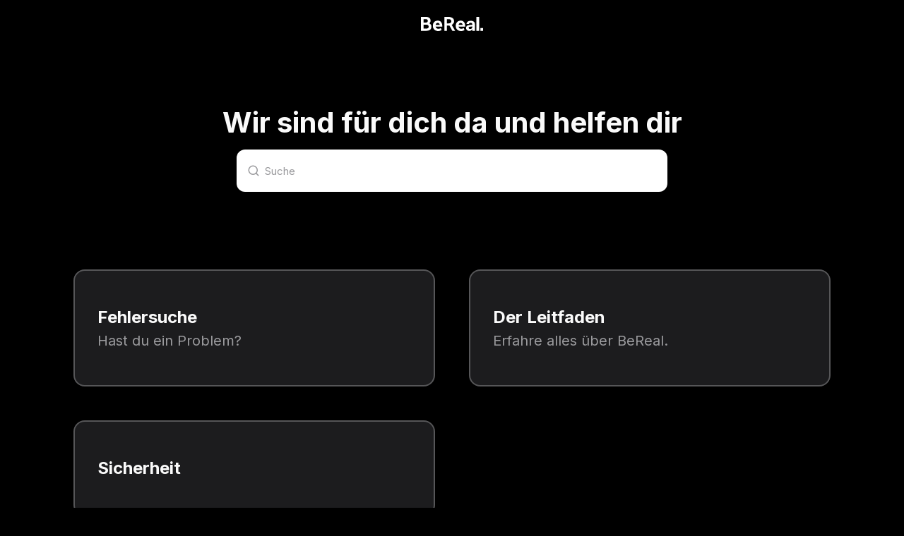

--- FILE ---
content_type: text/html; charset=utf-8
request_url: https://help.bereal.com/hc/de
body_size: 3772
content:
<!DOCTYPE html>
<html dir="ltr" lang="de">
<head>
  <meta charset="utf-8" />
  <!-- v26831 -->


  <title>BeReal-Hilfecenter</title>

  

  <link rel="canonical" href="https://help.bereal.com/hc/de">
<link rel="alternate" hreflang="de" href="https://help.bereal.com/hc/de">
<link rel="alternate" hreflang="en-us" href="https://help.bereal.com/hc/en-us">
<link rel="alternate" hreflang="es" href="https://help.bereal.com/hc/es">
<link rel="alternate" hreflang="fr" href="https://help.bereal.com/hc/fr">
<link rel="alternate" hreflang="it" href="https://help.bereal.com/hc/it">
<link rel="alternate" hreflang="ja" href="https://help.bereal.com/hc/ja">
<link rel="alternate" hreflang="ko" href="https://help.bereal.com/hc/ko">
<link rel="alternate" hreflang="nl" href="https://help.bereal.com/hc/nl">
<link rel="alternate" hreflang="pt-br" href="https://help.bereal.com/hc/pt-br">
<link rel="alternate" hreflang="sv" href="https://help.bereal.com/hc/sv">
<link rel="alternate" hreflang="x-default" href="https://help.bereal.com/hc/en-us">

  <link rel="stylesheet" href="//static.zdassets.com/hc/assets/application-f34d73e002337ab267a13449ad9d7955.css" media="all" id="stylesheet" />
  <link rel="stylesheet" type="text/css" href="/hc/theming_assets/15204475/7208941920413/style.css?digest=19335881031965">

  <link rel="icon" type="image/x-icon" href="/hc/theming_assets/01HZM2YNDS3T4XRV8CQWEKT3EZ">

    

  <meta content="width=device-width, initial-scale=1.0" name="viewport" />
<!-- Make the translated search clear button label available for use in JS -->
<!-- See buildClearSearchButton() in script.js -->
<script type="text/javascript">window.searchClearButtonLabelLocalized = "Suche zurücksetzen";</script>
<link rel="preconnect" href="https://fonts.googleapis.com">
<link rel="preconnect" href="https://fonts.gstatic.com" crossorigin>
<link href="https://fonts.googleapis.com/css2?family=Inter:wght@400;600;700&display=swap" rel="stylesheet">

<script src="https://ajax.googleapis.com/ajax/libs/jquery/3.6.1/jquery.min.js"></script>
<script src="https://ajax.googleapis.com/ajax/libs/jqueryui/1.13.2/jquery-ui.min.js"></script>
<script src="/hc/theming_assets/01HZM2YN5CY0738A0TGV8B9A7S"></script>

  
</head>
<body class="">
  
  
  

  <a class="skip-navigation" tabindex="1" href="#main-content">Zum Hauptinhalt gehen</a>

<header class="header">
  <nav class="logo">
    <a title="Home" href="/hc/de">
      <img src="/hc/theming_assets/01HZM2YN9HWJ0GX716F8Y5FA73" alt="Homepage für Help Center „BeReal-Hilfecenter“" />
      
    </a>
  </nav>
</header>


  <main role="main">
    
	<div class="container">
    
      
    
      
    
      
    
	</div>


<section id="main-content" class="hero">
  <h1>Wir sind für dich da und helfen dir</h1>
  <div class="hero-inner">
    <h2 class="visibility-hidden">Suche</h2>
    <svg xmlns="http://www.w3.org/2000/svg" width="24" height="24" viewBox="0 0 24 24" fill="none" stroke="currentColor" stroke-width="2" stroke-linecap="round" stroke-linejoin="round" class="search-icon"><circle cx="11" cy="11" r="8"></circle><line x1="21" y1="21" x2="16.65" y2="16.65"></line></svg>
    <form role="search" class="search search-full search-hp" data-search="" data-instant="true" autocomplete="off" action="/hc/de/search" accept-charset="UTF-8" method="get"><input type="hidden" name="utf8" value="&#x2713;" autocomplete="off" /><input type="search" name="query" id="query" placeholder="Suche" autocomplete="off" aria-label="Suche" /></form>
  </div>
</section>


<div class="container">
	<section class="hp-cat">
    
      <a href='/hc/de/categories/7242450196253-Fehlersuche' class="hp-cat-item">
        <span class="hp-cat-item-title">Fehlersuche</span>
        <span class="hp-cat-item-description">Hast du ein Problem?</span>
      </a>
    
      <a href='/hc/de/categories/7209052114973-Der-Leitfaden' class="hp-cat-item">
        <span class="hp-cat-item-title">Der Leitfaden</span>
        <span class="hp-cat-item-description">Erfahre alles über BeReal.</span>
      </a>
    
      <a href='/hc/de/categories/10449460450589-Sicherheit' class="hp-cat-item">
        <span class="hp-cat-item-title">Sicherheit</span>
        <span class="hp-cat-item-description"></span>
      </a>
    
  </section>
  
  
  	<section class="hp-promoted-articles">
    	<h2>Beliebte Artikel</h2>
        <ul class="hp-promoted-articles-list articles-list">
          
           
          
          
          	<li class="hp-promoted-articles-item articles-list-item">
            	<a href="/hc/de/articles/15272815079453-Behind-The-Scenes-BTS">
                <span>Behind The Scenes (BTS)</span>
                <svg xmlns="http://www.w3.org/2000/svg" viewBox="0 0 24 24" fill="none" stroke="#FAFAFA" stroke-width="2" stroke-linecap="round" stroke-linejoin="round"><path d="M5 12h13M12 5l7 7-7 7"/></svg>
              </a>
            </li>
          
          
          
          
           
          
          
          	<li class="hp-promoted-articles-item articles-list-item">
            	<a href="/hc/de/articles/7350386715165--Time-to-BeReal">
                <span>⚠️Time to BeReal.⚠️</span>
                <svg xmlns="http://www.w3.org/2000/svg" viewBox="0 0 24 24" fill="none" stroke="#FAFAFA" stroke-width="2" stroke-linecap="round" stroke-linejoin="round"><path d="M5 12h13M12 5l7 7-7 7"/></svg>
              </a>
            </li>
          
          
          
          
           
          
          
          	<li class="hp-promoted-articles-item articles-list-item">
            	<a href="/hc/de/articles/7531349180829-Memories">
                <span>Memories</span>
                <svg xmlns="http://www.w3.org/2000/svg" viewBox="0 0 24 24" fill="none" stroke="#FAFAFA" stroke-width="2" stroke-linecap="round" stroke-linejoin="round"><path d="M5 12h13M12 5l7 7-7 7"/></svg>
              </a>
            </li>
          
          
          
          
        </ul>
      </section>
    
</div>
  </main>

  <footer class="footer">
  <div class="container">
    <div class="still-need-help">
      <span>Du kannst deine Antwort nicht finden?</span>
  		<a href="https://berealapp.zendesk.com/hc/en-us/articles/7285146266269">Kontaktiere uns</a>
    </div>
    
    <div class="footer-language-selector">
      
        <div class="dropdown language-selector">
          <button class="dropdown-toggle" aria-haspopup="true">
            <span>Deutsch</span>
            <svg xmlns="http://www.w3.org/2000/svg" width="20" height="20" viewBox="0 0 24 24" fill="none" stroke="#FAFAFA" stroke-width="2" stroke-linecap="round" stroke-linejoin="round" class="dropdown-chevron-icon"><path d="M6 9l6 6 6-6"/></svg>
          </button>
          <span class="dropdown-menu dropdown-menu-end" role="menu">
            
              <a href="/hc/change_language/en-us?return_to=%2Fhc%2Fen-us" dir="ltr" rel="nofollow" role="menuitem">
                English (US)
              </a>
            
              <a href="/hc/change_language/es?return_to=%2Fhc%2Fes" dir="ltr" rel="nofollow" role="menuitem">
                Español
              </a>
            
              <a href="/hc/change_language/fr?return_to=%2Fhc%2Ffr" dir="ltr" rel="nofollow" role="menuitem">
                Français
              </a>
            
              <a href="/hc/change_language/it?return_to=%2Fhc%2Fit" dir="ltr" rel="nofollow" role="menuitem">
                Italiano
              </a>
            
              <a href="/hc/change_language/ja?return_to=%2Fhc%2Fja" dir="ltr" rel="nofollow" role="menuitem">
                日本語
              </a>
            
              <a href="/hc/change_language/ko?return_to=%2Fhc%2Fko" dir="ltr" rel="nofollow" role="menuitem">
                한국어
              </a>
            
              <a href="/hc/change_language/nl?return_to=%2Fhc%2Fnl" dir="ltr" rel="nofollow" role="menuitem">
                Nederlands
              </a>
            
              <a href="/hc/change_language/pt-br?return_to=%2Fhc%2Fpt-br" dir="ltr" rel="nofollow" role="menuitem">
                Português do Brasil
              </a>
            
              <a href="/hc/change_language/sv?return_to=%2Fhc%2Fsv" dir="ltr" rel="nofollow" role="menuitem">
                Svenska
              </a>
            
          </span>
        </div>
      
    </div>
  </div>
  <div class="subfooter">
<!--     <a href="https://help.bereal.com/hc/de/articles/8027121681437">Gemeinschaftsstandards</a> -->
    <a href="https://bereal.com/privacy">Privacy Policy</a> - 
    <a href="https://bereal.com/terms">Terms</a>
    
    
  </div>
</footer>



  <!-- / -->

  
  <script src="//static.zdassets.com/hc/assets/de.795890d1b186083bb648.js"></script>
  

  <script type="text/javascript">
  /*

    Greetings sourcecode lurker!

    This is for internal Zendesk and legacy usage,
    we don't support or guarantee any of these values
    so please don't build stuff on top of them.

  */

  HelpCenter = {};
  HelpCenter.account = {"subdomain":"berealapp","environment":"production","name":"BeReal."};
  HelpCenter.user = {"identifier":"da39a3ee5e6b4b0d3255bfef95601890afd80709","email":null,"name":"","role":"anonymous","avatar_url":"https://assets.zendesk.com/hc/assets/default_avatar.png","is_admin":false,"organizations":[],"groups":[]};
  HelpCenter.internal = {"asset_url":"//static.zdassets.com/hc/assets/","web_widget_asset_composer_url":"https://static.zdassets.com/ekr/snippet.js","current_session":{"locale":"de","csrf_token":null,"shared_csrf_token":null},"usage_tracking":{"event":"front_page_viewed","data":"[base64]--453d5ddc2f720fae3b40dbd43f2a70f77283bb7e","url":"https://help.bereal.com/hc/activity"},"current_record_id":null,"current_record_url":null,"current_record_title":null,"current_text_direction":"ltr","current_brand_id":7208941920413,"current_brand_name":"BeReal.","current_brand_url":"https://berealapp.zendesk.com","current_brand_active":true,"current_path":null,"show_autocomplete_breadcrumbs":true,"user_info_changing_enabled":false,"has_user_profiles_enabled":false,"has_end_user_attachments":true,"user_aliases_enabled":false,"has_anonymous_kb_voting":true,"has_multi_language_help_center":true,"show_at_mentions":false,"embeddables_config":{"embeddables_web_widget":false,"embeddables_help_center_auth_enabled":false,"embeddables_connect_ipms":false},"answer_bot_subdomain":"static","gather_plan_state":"subscribed","has_article_verification":true,"has_gather":true,"has_ckeditor":false,"has_community_enabled":false,"has_community_badges":true,"has_community_post_content_tagging":false,"has_gather_content_tags":true,"has_guide_content_tags":true,"has_user_segments":true,"has_answer_bot_web_form_enabled":false,"has_garden_modals":false,"theming_cookie_key":"hc-da39a3ee5e6b4b0d3255bfef95601890afd80709-2-preview","is_preview":false,"has_search_settings_in_plan":true,"theming_api_version":2,"theming_settings":{"brand_color":"rgba(0, 0, 0, 1)","brand_text_color":"rgba(250, 250, 250, 1)","text_color":"rgba(250, 250, 250, 1)","link_color":"#1F73B7","hover_link_color":"#0F3554","visited_link_color":"#9358B0","background_color":"rgba(0, 0, 0, 1)","heading_font":"-apple-system, BlinkMacSystemFont, 'Segoe UI', Helvetica, Arial, sans-serif","text_font":"-apple-system, BlinkMacSystemFont, 'Segoe UI', Helvetica, Arial, sans-serif","logo":"/hc/theming_assets/01HZM2YN9HWJ0GX716F8Y5FA73","show_brand_name":false,"favicon":"/hc/theming_assets/01HZM2YNDS3T4XRV8CQWEKT3EZ","homepage_background_image":"/hc/theming_assets/01HZM2YNKG0Y2ZF4PPYF9BHNBG","community_background_image":"/hc/theming_assets/01HZM2YNRJFCN4CN46JDHQBHZ5","community_image":"/hc/theming_assets/01HZM2YNWREWE09A8KT7N6SKC7","instant_search":true,"scoped_kb_search":true,"scoped_community_search":true,"show_recent_activity":true,"show_articles_in_section":true,"show_article_author":true,"show_article_comments":true,"show_follow_article":true,"show_recently_viewed_articles":true,"show_related_articles":true,"show_article_sharing":true,"show_follow_section":true,"show_follow_post":true,"show_post_sharing":true,"show_follow_topic":true,"request_list_beta":false},"has_pci_credit_card_custom_field":true,"help_center_restricted":false,"is_assuming_someone_else":false,"flash_messages":[],"user_photo_editing_enabled":true,"user_preferred_locale":"en-us","base_locale":"de","login_url":"https://berealapp.zendesk.com/access?brand_id=7208941920413\u0026return_to=https%3A%2F%2Fhelp.bereal.com%2Fhc%2Fde","has_alternate_templates":true,"has_custom_statuses_enabled":true,"has_hc_generative_answers_setting_enabled":true,"has_generative_search_with_zgpt_enabled":false,"has_suggested_initial_questions_enabled":false,"has_guide_service_catalog":true,"has_service_catalog_search_poc":false,"has_service_catalog_itam":false,"has_csat_reverse_2_scale_in_mobile":false,"has_knowledge_navigation":false,"has_unified_navigation":false,"has_csat_bet365_branding":false,"version":"v26831","dev_mode":false};
</script>

  
  
  <script src="//static.zdassets.com/hc/assets/hc_enduser-2a5c7d395cc5df83aeb04ab184a4dcef.js"></script>
  <script type="text/javascript" src="/hc/theming_assets/15204475/7208941920413/script.js?digest=19335881031965"></script>
  
</body>
</html>

--- FILE ---
content_type: application/javascript
request_url: https://help.bereal.com/hc/theming_assets/01HZM2YN5CY0738A0TGV8B9A7S
body_size: 7110
content:
/* jquery Tocify - v1.9.0 - 2013-10-01
* http://www.gregfranko.com/jquery.tocify.js/
* Copyright (c) 2013 Greg Franko; Licensed MIT */

// Immediately-Invoked Function Expression (IIFE) [Ben Alman Blog Post](http://benalman.com/news/2010/11/immediately-invoked-function-expression/) that calls another IIFE that contains all of the plugin logic.  I used this pattern so that anyone viewing this code would not have to scroll to the bottom of the page to view the local parameters that were passed to the main IIFE.
(function(tocify) {

    // ECMAScript 5 Strict Mode: [John Resig Blog Post](http://ejohn.org/blog/ecmascript-5-strict-mode-json-and-more/)
    "use strict";

    // Calls the second IIFE and locally passes in the global jQuery, window, and document objects
    tocify(window.jQuery, window, document);

}

// Locally passes in `jQuery`, the `window` object, the `document` object, and an `undefined` variable.  The `jQuery`, `window` and `document` objects are passed in locally, to improve performance, since javascript first searches for a variable match within the local variables set before searching the global variables set.  All of the global variables are also passed in locally to be minifier friendly. `undefined` can be passed in locally, because it is not a reserved word in JavaScript.
(function($, window, document, undefined) {

    // ECMAScript 5 Strict Mode: [John Resig Blog Post](http://ejohn.org/blog/ecmascript-5-strict-mode-json-and-more/)
    "use strict";

    var tocClassName = "tocify",
        tocClass = "." + tocClassName,
        tocFocusClassName = "tocify-focus",
        tocHoverClassName = "tocify-hover",
        hideTocClassName = "tocify-hide",
        hideTocClass = "." + hideTocClassName,
        headerClassName = "tocify-header",
        headerClass = "." + headerClassName,
        subheaderClassName = "tocify-subheader",
        subheaderClass = "." + subheaderClassName,
        itemClassName = "tocify-item",
        itemClass = "." + itemClassName,
        extendPageClassName = "tocify-extend-page",
        extendPageClass = "." + extendPageClassName;

    // Calling the jQueryUI Widget Factory Method
    $.widget("toc.tocify", {

        //Plugin version
        version: "1.9.0",

        // These options will be used as defaults
        options: {

            // **context**: Accepts String: Any jQuery selector
            // The container element that holds all of the elements used to generate the table of contents
            context: "body",

            // **ignoreSelector**: Accepts String: Any jQuery selector
            // A selector to any element that would be matched by selectors that you wish to be ignored
            ignoreSelector: null,

            // **selectors**: Accepts an Array of Strings: Any jQuery selectors
            // The element's used to generate the table of contents.  The order is very important since it will determine the table of content's nesting structure
            selectors: "h1, h2, h3",

            // **showAndHide**: Accepts a boolean: true or false
            // Used to determine if elements should be shown and hidden
            showAndHide: true,

            // **showEffect**: Accepts String: "none", "fadeIn", "show", or "slideDown"
            // Used to display any of the table of contents nested items
            showEffect: "slideDown",

            // **showEffectSpeed**: Accepts Number (milliseconds) or String: "slow", "medium", or "fast"
            // The time duration of the show animation
            showEffectSpeed: "medium",

            // **hideEffect**: Accepts String: "none", "fadeOut", "hide", or "slideUp"
            // Used to hide any of the table of contents nested items
            hideEffect: "slideUp",

            // **hideEffectSpeed**: Accepts Number (milliseconds) or String: "slow", "medium", or "fast"
            // The time duration of the hide animation
            hideEffectSpeed: "medium",

            // **smoothScroll**: Accepts a boolean: true or false
            // Determines if a jQuery animation should be used to scroll to specific table of contents items on the page
            smoothScroll: true,

            // **smoothScrollSpeed**: Accepts Number (milliseconds) or String: "slow", "medium", or "fast"
            // The time duration of the smoothScroll animation
            smoothScrollSpeed: "medium",

            // **scrollTo**: Accepts Number (pixels)
            // The amount of space between the top of page and the selected table of contents item after the page has been scrolled
            scrollTo: 0,

            // **showAndHideOnScroll**: Accepts a boolean: true or false
            // Determines if table of contents nested items should be shown and hidden while scrolling
            showAndHideOnScroll: true,

            // **highlightOnScroll**: Accepts a boolean: true or false
            // Determines if table of contents nested items should be highlighted (set to a different color) while scrolling
            highlightOnScroll: true,

            // **highlightOffset**: Accepts a number
            // The offset distance in pixels to trigger the next active table of contents item
            highlightOffset: 40,

            // **theme**: Accepts a string: "bootstrap", "jqueryui", or "none"
            // Determines if Twitter Bootstrap, jQueryUI, or Tocify classes should be added to the table of contents
            theme: "bootstrap",

            // **extendPage**: Accepts a boolean: true or false
            // If a user scrolls to the bottom of the page and the page is not tall enough to scroll to the last table of contents item, then the page height is increased
            extendPage: true,

            // **extendPageOffset**: Accepts a number: pixels
            // How close to the bottom of the page a user must scroll before the page is extended
            extendPageOffset: 100,

            // **history**: Accepts a boolean: true or false
            // Adds a hash to the page url to maintain history
            history: true,

            // **scrollHistory**: Accepts a boolean: true or false
            // Adds a hash to the page url, to maintain history, when scrolling to a TOC item
            scrollHistory: false,

            // **hashGenerator**: How the hash value (the anchor segment of the URL, following the
            // # character) will be generated.
            //
            // "compact" (default) - #CompressesEverythingTogether
            // "pretty" - #looks-like-a-nice-url-and-is-easily-readable
            // function(text, element){} - Your own hash generation function that accepts the text as an
            // argument, and returns the hash value.
            hashGenerator: "compact",

            // **highlightDefault**: Accepts a boolean: true or false
            // Set's the first TOC item as active if no other TOC item is active.
            highlightDefault: true

        },

        // _Create
        // -------
        //      Constructs the plugin.  Only called once.
        _create: function() {

            var self = this;

            self.extendPageScroll = true;

            // Internal array that keeps track of all TOC items (Helps to recognize if there are duplicate TOC item strings)
            self.items = [];

            // Generates the HTML for the dynamic table of contents
            self._generateToc();

            // Adds CSS classes to the newly generated table of contents HTML
            self._addCSSClasses();

            self.webkit = (function() {

                for(var prop in window) {

                    if(prop) {

                        if(prop.toLowerCase().indexOf("webkit") !== -1) {

                            return true;

                        }

                    }

                }

                return false;

            }());

            // Adds jQuery event handlers to the newly generated table of contents
            self._setEventHandlers();

            // Binding to the Window load event to make sure the correct scrollTop is calculated
            $(window).on('load', function(){

                // Sets the active TOC item
                self._setActiveElement(true);

                // Once all animations on the page are complete, this callback function will be called
                $("html, body").promise().done(function() {

                    setTimeout(function() {

                        self.extendPageScroll = false;

                    },0);

                });

            });

        },

        // _generateToc
        // ------------
        //      Generates the HTML for the dynamic table of contents
        _generateToc: function() {

            // _Local variables_

            // Stores the plugin context in the self variable
            var self = this,

                // All of the HTML tags found within the context provided (i.e. body) that match the top level jQuery selector above
                firstElem,

                // Instantiated variable that will store the top level newly created unordered list DOM element
                ul,
                ignoreSelector = self.options.ignoreSelector;

             // If the selectors option has a comma within the string
             if(this.options.selectors.indexOf(",") !== -1) {

                 // Grabs the first selector from the string
                 firstElem = $(this.options.context).find(this.options.selectors.replace(/ /g,"").substr(0, this.options.selectors.indexOf(",")));

             }

             // If the selectors option does not have a comman within the string
             else {

                 // Grabs the first selector from the string and makes sure there are no spaces
                 firstElem = $(this.options.context).find(this.options.selectors.replace(/ /g,""));

             }

            if(!firstElem.length) {

                self.element.addClass(hideTocClassName);

                return;

            }

            self.element.addClass(tocClassName);

            // Loops through each top level selector
            firstElem.each(function(index) {

                //If the element matches the ignoreSelector then we skip it
                if($(this).is(ignoreSelector)) {
                    return;
                }

                // Creates an unordered list HTML element and adds a dynamic ID and standard class name
                ul = $("<ul/>", {
                    "id": headerClassName + index,
                    "class": headerClassName
                }).

                // Appends a top level list item HTML element to the previously created HTML header
                append(self._nestElements($(this), index));

                // Add the created unordered list element to the HTML element calling the plugin
                self.element.append(ul);

                // Finds all of the HTML tags between the header and subheader elements
                $(this).nextUntil(this.nodeName.toLowerCase()).each(function() {

                    // If there are no nested subheader elemements
                    if($(this).find(self.options.selectors).length === 0) {

                        // Loops through all of the subheader elements
                        $(this).filter(self.options.selectors).each(function() {

                            //If the element matches the ignoreSelector then we skip it
                            if($(this).is(ignoreSelector)) {
                                return;
                            }

                            self._appendSubheaders.call(this, self, ul);

                        });

                    }

                    // If there are nested subheader elements
                    else {

                        // Loops through all of the subheader elements
                        $(this).find(self.options.selectors).each(function() {

                            //If the element matches the ignoreSelector then we skip it
                            if($(this).is(ignoreSelector)) {
                                return;
                            }

                            self._appendSubheaders.call(this, self, ul);

                        });

                    }

                });

            });

        },

        _setActiveElement: function(pageload) {

            var self = this,

                hash = window.location.hash.substring(1),

                elem = self.element.find('li[data-unique="' + hash + '"]');

            if(hash.length) {

                // Removes highlighting from all of the list item's
                self.element.find("." + self.focusClass).removeClass(self.focusClass);

                // Highlights the current list item that was clicked
                elem.addClass(self.focusClass);

                // If the showAndHide option is true
                if(self.options.showAndHide) {

                    // Triggers the click event on the currently focused TOC item
                    elem.click();

                }

            }

            else {

                // Removes highlighting from all of the list item's
                self.element.find("." + self.focusClass).removeClass(self.focusClass);

                if(!hash.length && pageload && self.options.highlightDefault) {

                    // Highlights the first TOC item if no other items are highlighted
                    self.element.find(itemClass).first().addClass(self.focusClass);

                }

            }

            return self;

        },

        // _nestElements
        // -------------
        //      Helps create the table of contents list by appending nested list items
        _nestElements: function(self, index) {

            var arr, item, hashValue;

            arr = $.grep(this.items, function (item) {

                return item === self.text();

            });

            // If there is already a duplicate TOC item
            if(arr.length) {

                // Adds the current TOC item text and index (for slight randomization) to the internal array
                this.items.push(self.text() + index);

            }

            // If there not a duplicate TOC item
            else {

                // Adds the current TOC item text to the internal array
                this.items.push(self.text());

            }

            hashValue = this._generateHashValue(arr, self, index);

            // Appends a list item HTML element to the last unordered list HTML element found within the HTML element calling the plugin
            item = $("<li/>", {

                // Sets a common class name to the list item
                "class": itemClassName,

                "data-unique": hashValue

            }).append($("<a/>", {

                "text": self.text()

            }));

            // Adds an HTML anchor tag before the currently traversed HTML element
            self.before($("<div/>", {

                // Sets a name attribute on the anchor tag to the text of the currently traversed HTML element (also making sure that all whitespace is replaced with an underscore)
                "name": hashValue,

                "data-unique": hashValue

            }));

            return item;

        },

        // _generateHashValue
        // ------------------
        //      Generates the hash value that will be used to refer to each item.
        _generateHashValue: function(arr, self, index) {

            var hashValue = "",
                hashGeneratorOption = this.options.hashGenerator;

            if (hashGeneratorOption === "pretty") {

                // prettify the text
                hashValue = self.text().toLowerCase().replace(/\s/g, "-");

                // fix double hyphens
                while (hashValue.indexOf("--") > -1) {
                    hashValue = hashValue.replace(/--/g, "-");
                }

                // fix colon-space instances
                while (hashValue.indexOf(":-") > -1) {
                    hashValue = hashValue.replace(/:-/g, "-");
                }

            } else if (typeof hashGeneratorOption === "function") {

                // call the function
                hashValue = hashGeneratorOption(self.text(), self);

            } else {

                // compact - the default
                hashValue = self.text().replace(/\s/g, "");

            }

            // add the index if we need to
            if (arr.length) { hashValue += ""+index; }

            // return the value
            return hashValue;

        },

        // _appendElements
        // ---------------
        //      Helps create the table of contents list by appending subheader elements

        _appendSubheaders: function(self, ul) {

            // The current element index
            var index = $(this).index(self.options.selectors),

                // Finds the previous header DOM element
                previousHeader = $(self.options.selectors).eq(index - 1),

                currentTagName = +$(this).prop("tagName").charAt(1),

                previousTagName = +previousHeader.prop("tagName").charAt(1),

                lastSubheader;

            // If the current header DOM element is smaller than the previous header DOM element or the first subheader
            if(currentTagName < previousTagName) {

                // Selects the last unordered list HTML found within the HTML element calling the plugin
                self.element.find(subheaderClass + "[data-tag=" + currentTagName + "]").last().append(self._nestElements($(this), index));

            }

            // If the current header DOM element is the same type of header(eg. h4) as the previous header DOM element
            else if(currentTagName === previousTagName) {

                ul.find(itemClass).last().after(self._nestElements($(this), index));

            }

            else {

                // Selects the last unordered list HTML found within the HTML element calling the plugin
                ul.find(itemClass).last().

                // Appends an unorderedList HTML element to the dynamic `unorderedList` variable and sets a common class name
                after($("<ul/>", {

                    "class": subheaderClassName,

                    "data-tag": currentTagName

                })).next(subheaderClass).

                // Appends a list item HTML element to the last unordered list HTML element found within the HTML element calling the plugin
                append(self._nestElements($(this), index));
            }

        },

       // _setEventHandlers
        // ----------------
        //      Adds jQuery event handlers to the newly generated table of contents
        _setEventHandlers: function() {

            // _Local variables_

            // Stores the plugin context in the self variable
            var self = this,

                // Instantiates a new variable that will be used to hold a specific element's context
                $self,

                // Instantiates a new variable that will be used to determine the smoothScroll animation time duration
                duration;

            // Event delegation that looks for any clicks on list item elements inside of the HTML element calling the plugin
            this.element.on("click.tocify", "li", function(event) {

                if(self.options.history) {

                    window.location.hash = $(this).attr("data-unique");

                }

                // Removes highlighting from all of the list item's
                self.element.find("." + self.focusClass).removeClass(self.focusClass);

                // Highlights the current list item that was clicked
                $(this).addClass(self.focusClass);

                // If the showAndHide option is true
                if(self.options.showAndHide) {

                    var elem = $('li[data-unique="' + $(this).attr("data-unique") + '"]');

                    self._triggerShow(elem);

                }

                self._scrollTo($(this));

            });

            // Mouseenter and Mouseleave event handlers for the list item's within the HTML element calling the plugin
            this.element.find("li").on({

                // Mouseenter event handler
                "mouseenter.tocify": function() {

                    // Adds a hover CSS class to the current list item
                    $(this).addClass(self.hoverClass);

                    // Makes sure the cursor is set to the pointer icon
                    $(this).css("cursor", "pointer");

                },

                // Mouseleave event handler
                "mouseleave.tocify": function() {

                    if(self.options.theme !== "bootstrap") {

                        // Removes the hover CSS class from the current list item
                        $(this).removeClass(self.hoverClass);

                    }

                }
            });

            // only attach handler if needed (expensive in IE)
            if (self.options.extendPage || self.options.highlightOnScroll || self.options.scrollHistory || self.options.showAndHideOnScroll)
            {
            // Window scroll event handler
                $(window).on("scroll.tocify", function() {

                    // Once all animations on the page are complete, this callback function will be called
                    $("html, body").promise().done(function() {

                        // Local variables

                        // Stores how far the user has scrolled
                        var winScrollTop = $(window).scrollTop(),

                            // Stores the height of the window
                            winHeight = $(window).height(),

                            // Stores the height of the document
                            docHeight = $(document).height(),

                            scrollHeight = $("body")[0].scrollHeight,

                            // Instantiates a variable that will be used to hold a selected HTML element
                            elem,

                            lastElem,

                            lastElemOffset,

                            currentElem;

                        if(self.options.extendPage) {

                            // If the user has scrolled to the bottom of the page and the last toc item is not focused
                            if((self.webkit && winScrollTop >= scrollHeight - winHeight - self.options.extendPageOffset) || (!self.webkit && winHeight + winScrollTop > docHeight - self.options.extendPageOffset)) {

                                if(!$(extendPageClass).length) {

                                    lastElem = $('div[data-unique="' + $(itemClass).last().attr("data-unique") + '"]');

                                    if(!lastElem.length) return;

                                    // Gets the top offset of the page header that is linked to the last toc item
                                    lastElemOffset = lastElem.offset().top;

                                    // Appends a div to the bottom of the page and sets the height to the difference of the window scrollTop and the last element's position top offset
                                    $(self.options.context).append($("<div />", {

                                        "class": extendPageClassName,

                                        "height": Math.abs(lastElemOffset - winScrollTop) + "px",

                                        "data-unique": extendPageClassName

                                    }));

                                    if(self.extendPageScroll) {

                                        currentElem = self.element.find('li.active');

                                        self._scrollTo($('div[data-unique="' + currentElem.attr("data-unique") + '"]'));

                                    }

                                }

                            }

                        }

                        // The zero timeout ensures the following code is run after the scroll events
                        setTimeout(function() {

                            // _Local variables_

                            // Stores the distance to the closest anchor
                            var closestAnchorDistance = null,

                                // Stores the index of the closest anchor
                                closestAnchorIdx = null,

                                // Keeps a reference to all anchors
                                anchors = $(self.options.context).find("div[data-unique]"),

                                anchorText;

                            // Determines the index of the closest anchor
                            anchors.each(function(idx) {
                                var distance = Math.abs(($(this).next().length ? $(this).next() : $(this)).offset().top - winScrollTop - self.options.highlightOffset);
                                if (closestAnchorDistance == null || distance < closestAnchorDistance) {
                                    closestAnchorDistance = distance;
                                    closestAnchorIdx = idx;
                                } else {
                                    return false;
                                }
                            });

                            anchorText = $(anchors[closestAnchorIdx]).attr("data-unique");

                            // Stores the list item HTML element that corresponds to the currently traversed anchor tag
                            elem = $('li[data-unique="' + anchorText + '"]');

                            // If the `highlightOnScroll` option is true and a next element is found
                            if(self.options.highlightOnScroll && elem.length) {

                                // Removes highlighting from all of the list item's
                                self.element.find("." + self.focusClass).removeClass(self.focusClass);

                                // Highlights the corresponding list item
                                elem.addClass(self.focusClass);

                            }

                            if(self.options.scrollHistory) {

                                if(window.location.hash !== "#" + anchorText) {

                                    window.location.replace("#" + anchorText);

                                }
                            }

                            // If the `showAndHideOnScroll` option is true
                            if(self.options.showAndHideOnScroll && self.options.showAndHide) {

                                self._triggerShow(elem, true);

                            }

                        }, 0);

                    });

                });
            }

        },

        // Show
        // ----
        //      Opens the current sub-header
        show: function(elem, scroll) {

            // Stores the plugin context in the `self` variable
            var self = this,
                element = elem;

            // If the sub-header is not already visible
            if (!elem.is(":visible")) {

                // If the current element does not have any nested subheaders, is not a header, and its parent is not visible
                if(!elem.find(subheaderClass).length && !elem.parent().is(headerClass) && !elem.parent().is(":visible")) {

                    // Sets the current element to all of the subheaders within the current header
                    elem = elem.parents(subheaderClass).add(elem);

                }

                // If the current element does not have any nested subheaders and is not a header
                else if(!elem.children(subheaderClass).length && !elem.parent().is(headerClass)) {

                    // Sets the current element to the closest subheader
                    elem = elem.closest(subheaderClass);

                }

                //Determines what jQuery effect to use
                switch (self.options.showEffect) {

                    //Uses `no effect`
                    case "none":

                        elem.show();

                    break;

                    //Uses the jQuery `show` special effect
                    case "show":

                        elem.show(self.options.showEffectSpeed);

                    break;

                    //Uses the jQuery `slideDown` special effect
                    case "slideDown":

                        elem.slideDown(self.options.showEffectSpeed);

                    break;

                    //Uses the jQuery `fadeIn` special effect
                    case "fadeIn":

                        elem.fadeIn(self.options.showEffectSpeed);

                    break;

                    //If none of the above options were passed, then a `jQueryUI show effect` is expected
                    default:

                        elem.show();

                    break;

                }

            }

            // If the current subheader parent element is a header
            if(elem.parent().is(headerClass)) {

                // Hides all non-active sub-headers
                self.hide($(subheaderClass).not(elem));

            }

            // If the current subheader parent element is not a header
            else {

                // Hides all non-active sub-headers
                self.hide($(subheaderClass).not(elem.closest(headerClass).find(subheaderClass).not(elem.siblings())));

            }

            // Maintains chainablity
            return self;

        },

        // Hide
        // ----
        //      Closes the current sub-header
        hide: function(elem) {

            // Stores the plugin context in the `self` variable
            var self = this;

            //Determines what jQuery effect to use
            switch (self.options.hideEffect) {

                // Uses `no effect`
                case "none":

                    elem.hide();

                break;

                // Uses the jQuery `hide` special effect
                case "hide":

                    elem.hide(self.options.hideEffectSpeed);

                break;

                // Uses the jQuery `slideUp` special effect
                case "slideUp":

                    elem.slideUp(self.options.hideEffectSpeed);

                break;

                // Uses the jQuery `fadeOut` special effect
                case "fadeOut":

                    elem.fadeOut(self.options.hideEffectSpeed);

                break;

                // If none of the above options were passed, then a `jqueryUI hide effect` is expected
                default:

                    elem.hide();

                break;

            }

            // Maintains chainablity
            return self;
        },

        // _triggerShow
        // ------------
        //      Determines what elements get shown on scroll and click
        _triggerShow: function(elem, scroll) {

            var self = this;

            // If the current element's parent is a header element or the next element is a nested subheader element
            if(elem.parent().is(headerClass) || elem.next().is(subheaderClass)) {

                // Shows the next sub-header element
                self.show(elem.next(subheaderClass), scroll);

            }

            // If the current element's parent is a subheader element
            else if(elem.parent().is(subheaderClass)) {

                // Shows the parent sub-header element
                self.show(elem.parent(), scroll);

            }

            // Maintains chainability
            return self;

        },

        // _addCSSClasses
        // --------------
        //      Adds CSS classes to the newly generated table of contents HTML
        _addCSSClasses: function() {

            // If the user wants a jqueryUI theme
            if(this.options.theme === "jqueryui") {

                this.focusClass = "ui-state-default";

                this.hoverClass = "ui-state-hover";

                //Adds the default styling to the dropdown list
                this.element.addClass("ui-widget").find(".toc-title").addClass("ui-widget-header").end().find("li").addClass("ui-widget-content");

            }

            // If the user wants a twitterBootstrap theme
            else if(this.options.theme === "bootstrap") {

                this.element.find(headerClass + "," + subheaderClass).addClass("nav nav-list");

                this.focusClass = "active";

            }

            // If a user does not want a prebuilt theme
            else {

                // Adds more neutral classes (instead of jqueryui)

                this.focusClass = tocFocusClassName;

                this.hoverClass = tocHoverClassName;

            }

            //Maintains chainability
            return this;

        },

        // setOption
        // ---------
        //      Sets a single Tocify option after the plugin is invoked
        setOption: function() {

            // Calls the jQueryUI Widget Factory setOption method
            $.Widget.prototype._setOption.apply(this, arguments);

        },

        // setOptions
        // ----------
        //      Sets a single or multiple Tocify options after the plugin is invoked
        setOptions: function() {

            // Calls the jQueryUI Widget Factory setOptions method
            $.Widget.prototype._setOptions.apply(this, arguments);

        },

        // _scrollTo
        // ---------
        //      Scrolls to a specific element
        _scrollTo: function(elem) {

            var self = this,
                duration = self.options.smoothScroll || 0,
                scrollTo = self.options.scrollTo,
                currentDiv = $('div[data-unique="' + elem.attr("data-unique") + '"]');

            if(!currentDiv.length) {

                return self;

            }

            // Once all animations on the page are complete, this callback function will be called
            $("html, body").promise().done(function() {

                // Animates the html and body element scrolltops
                $("html, body").animate({

                    // Sets the jQuery `scrollTop` to the top offset of the HTML div tag that matches the current list item's `data-unique` tag
                    "scrollTop": currentDiv.offset().top - ($.isFunction(scrollTo) ? scrollTo.call() : scrollTo) + "px"

                }, {

                    // Sets the smoothScroll animation time duration to the smoothScrollSpeed option
                    "duration": duration

                });

            });

            // Maintains chainability
            return self;

        }

    });

})); //end of plugin

--- FILE ---
content_type: image/svg+xml
request_url: https://help.bereal.com/hc/theming_assets/01HZM2YN9HWJ0GX716F8Y5FA73
body_size: 2096
content:
<?xml version="1.0" encoding="UTF-8"?>
<svg width="80px" height="18px" viewBox="0 0 80 18" version="1.1" xmlns="http://www.w3.org/2000/svg" xmlns:xlink="http://www.w3.org/1999/xlink">
    <title>Shared logotype / Current Small</title>
    <g id="Shared-logotype-/-Current-Small" stroke="none" stroke-width="1" fill="none" fill-rule="evenodd">
        <path d="M21.6699655,4.75526415 C23.6470941,4.75526415 25.0993009,5.40884425 26.0274529,6.71600446 C26.9550268,8.02316466 27.4192474,9.5686724 27.4192474,11.3513734 L27.4192474,12.3901763 L18.9123914,12.3901763 C19.0684805,13.2212185 19.4497426,13.8837439 20.0570448,14.3771752 C20.664058,14.8706065 21.4618467,15.1170336 22.450411,15.1170336 C23.0227377,15.1170336 23.5386989,15.0437403 23.9982946,14.8965766 C24.4576012,14.7497014 24.9909056,14.537324 25.5982079,14.2603099 L26.5867722,16.7014965 C25.9968132,17.1516444 25.2814048,17.4805986 24.440547,17.6880706 C23.5991112,17.8958312 22.9097176,18 22.3723664,18 C20.187119,18 18.4655141,17.4023998 17.2084187,16.2080651 C15.9507452,15.0134419 15.3223421,13.4119542 15.3223421,11.4033136 C15.3223421,9.39525004 15.890333,7.78510568 17.0263147,6.57288051 C18.1620075,5.36123246 19.7098911,4.75526415 21.6699655,4.75526415 Z M51.119036,4.75526415 C53.0961646,4.75526415 54.5483714,5.40884425 55.4765234,6.71600446 C56.4040973,8.02316466 56.8680288,9.5686724 56.8680288,11.3513734 L56.8680288,12.3901763 L48.3614619,12.3901763 C48.517551,13.2212185 48.898524,13.8837439 49.5061153,14.3771752 C50.1128394,14.8706065 50.9106282,15.1170336 51.8994815,15.1170336 C52.4715192,15.1170336 52.9874804,15.0437403 53.447076,14.8965766 C53.9063827,14.7497014 54.4399762,14.537324 55.0472784,14.2603099 L56.0355536,16.7014965 C55.4458837,17.1516444 54.7304753,17.4805986 53.8896175,17.6880706 C53.0478926,17.8958312 52.3587881,18 51.8211479,18 C49.6361895,18 47.9145846,17.4023998 46.6572002,16.2080651 C45.3998157,15.0134419 44.7714126,13.4119542 44.7714126,11.4033136 C44.7714126,9.39525004 45.3391144,7.78510568 46.4750962,6.57288051 C47.611078,5.36123246 49.1586725,4.75526415 51.119036,4.75526415 Z M64.0369411,4.89437716 C67.281571,4.89437716 69.378657,6.56684969 69.378657,9.0925833 L69.378657,17.6880995 L65.9579932,17.6880995 L65.9579932,15.8171002 L65.8877531,15.8171002 C65.1729229,17.1034843 63.837783,17.8869148 62.18584,17.8869148 C59.6673134,17.8869148 57.9688328,16.3082231 57.9688328,14.0978815 L57.9688328,14.074797 C57.9688328,11.7943363 59.7375535,10.4609174 62.8538435,10.2621021 L65.9579932,10.0751176 L65.9579932,9.30351798 C65.9579932,8.19228753 65.2316008,7.50234933 63.8961718,7.50234933 C62.6194208,7.50234933 61.8462017,8.09879528 61.6823081,8.90559879 L61.6586057,9.01092186 L58.5310426,9.01092186 L58.5428938,8.87068348 C58.7302007,6.55501888 60.721493,4.89437716 64.0369411,4.89437716 Z M80,14.2255388 L80,17.6882149 L76.5313533,17.6882149 L76.5313533,14.2255388 L80,14.2255388 Z M6.60777194,0.0284516548 C8.32475205,0.0284516548 9.72059328,0.405017674 10.7961628,1.15814971 C11.8711542,1.91157031 12.4090835,3.17977541 12.4090835,4.96276501 C12.4090835,5.62096201 12.2570412,6.21394529 11.9538236,6.74171483 C11.6503171,7.27006148 11.2554694,7.72453771 10.770148,8.10514352 C11.5676476,8.52066464 12.2226438,9.08363805 12.7342691,9.79319809 C13.2456055,10.5033352 13.5017072,11.4033424 13.5017072,12.4940854 C13.5017072,14.1218317 12.9334273,15.3943651 11.7977345,16.3119743 C10.6614637,17.2295834 9.14826658,17.6880995 7.25814319,17.6880995 L0,17.6880995 L0,0.0284516548 L6.60777194,0.0284516548 Z M35.6139252,0.0285382217 C37.5390241,0.0285382217 39.1863422,0.470029417 40.5564576,1.35301181 C41.9268621,2.2359942 42.6122089,3.60375123 42.6122089,5.45628291 C42.6122089,6.54702587 42.3298033,7.48627674 41.7664372,8.27403554 C41.2024931,9.06179434 40.4787021,9.67237955 39.5941972,10.1049255 L43.9389663,17.688186 L40.348917,17.688186 L36.6024895,10.9359677 C36.4114249,10.9532811 36.2122667,10.9662662 36.0041479,10.9749229 C35.7960291,10.9838681 35.5879103,10.9879079 35.3797915,10.9879079 L33.4286778,10.9879079 L33.4286778,17.688186 L30.0727621,17.688186 L30.0727621,0.0285382217 L35.6139252,0.0285382217 Z M74.8262244,0 L74.8262244,17.6882149 L71.2408,17.6882149 L71.2408,0 L74.8262244,0 Z M65.9579932,12.2037977 L63.3692266,12.3671206 C62.0453598,12.4490706 61.3542319,13.0103127 61.3542319,13.8993548 L61.3542319,13.9227278 C61.3542319,14.8463967 62.1155999,15.3960965 63.2986975,15.3960965 C64.8335736,15.3960965 65.9579932,14.4138507 65.9579932,13.1040935 L65.9579932,12.2037977 Z M7.23212834,9.94901851 L3.35591567,9.94901851 L3.35591567,14.9093019 L6.99799469,14.9093019 C7.89955377,14.9093019 8.62392282,14.7018299 9.17023468,14.2860202 C9.71654653,13.8704991 9.98970246,13.2821328 9.98970246,12.5200555 C9.98970246,11.6890132 9.73793652,11.0527465 9.2352718,10.6112553 C8.73202898,10.1700527 8.06460354,9.94901851 7.23212834,9.94901851 Z M21.5919209,7.6376534 C20.8979026,7.6376534 20.3171933,7.85003086 19.848926,8.27392012 C19.3806587,8.69838649 19.076863,9.31733983 18.9384062,10.1307801 L24.2194208,10.1307801 C24.0456994,9.28300163 23.7335212,8.65510304 23.2828862,8.2482386 C22.8316731,7.84137417 22.268307,7.6376534 21.5919209,7.6376534 Z M51.0407024,7.6376534 C50.3469731,7.6376534 49.7659747,7.85003086 49.2979965,8.27392012 C48.8297292,8.69838649 48.5259336,9.31733983 48.3871877,10.1307801 L53.6682023,10.1307801 C53.4947699,9.28300163 53.1825917,8.65510304 52.7319567,8.2482386 C52.2804545,7.84137417 51.7170885,7.6376534 51.0407024,7.6376534 Z M35.5098658,2.83330581 L33.4286778,2.83330581 L33.4286778,8.23508044 L35.5618955,8.23508044 C36.567514,8.23508044 37.3999892,8.03193677 38.0593211,7.62478378 C38.718364,7.2182079 39.0478854,6.54702587 39.0478854,5.61210334 C39.0478854,4.62524066 38.7357072,3.91539208 38.1113508,3.48255757 C37.4869944,3.05001162 36.6195437,2.83330581 35.5098658,2.83330581 Z M6.11348978,2.83321925 L3.35591567,2.83321925 L3.35591567,7.22216113 L5.85334128,7.22216113 C6.78987589,7.22216113 7.52233845,7.04498754 8.05159612,6.68977469 C8.58056474,6.33513895 8.84504905,5.77678244 8.84504905,5.01470515 C8.84504905,4.18395146 8.60195473,3.61260991 8.11663324,3.30068051 C7.63073365,2.98903967 6.96301917,2.83321925 6.11348978,2.83321925 Z" id="Combined-Shape" fill="#FFFFFF"></path>
    </g>
</svg>